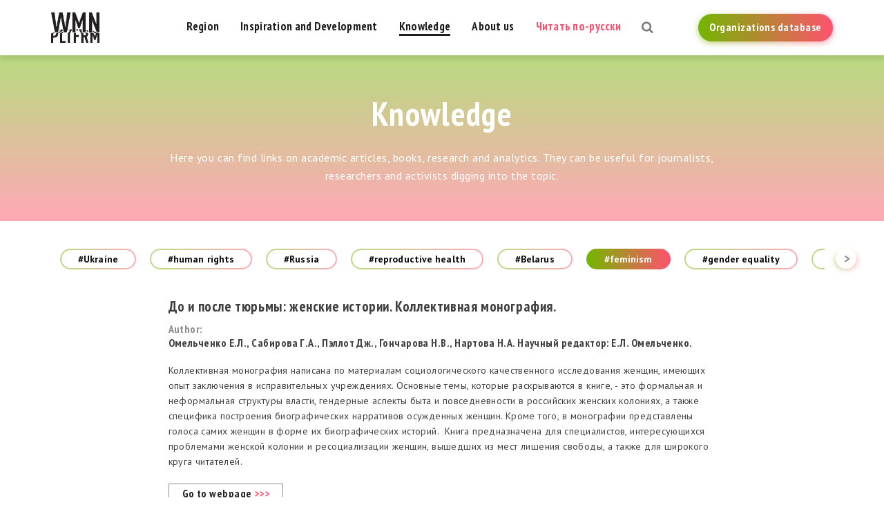

--- FILE ---
content_type: text/html; charset=UTF-8
request_url: https://womenplatform.net/knowledge/tags-58-99-103-107-111-100/
body_size: 40157
content:
<!DOCTYPE html>
<html prefix="og: http://ogp.me/ns#" lang="en-US">
<head>
    <meta charset="UTF-8">
    <meta name="viewport" content="width=device-width, initial-scale=1">
    <meta name="format-detection" content="telephone=no">
    <meta name="csrf-param" content="_csrf">
    <meta name="csrf-token" content="drddbejrUga638VIaCCC8vm6OWHzd4kFaN5H4OvXu_RD8TY5kNIRSvee9ykuS9TGm4pJUKUczksw7nGLkaTQzA==">
    <title>Women Platform</title>
    <!-- Global site tag (gtag.js) - Google Analytics -->
<script async src="https://www.googletagmanager.com/gtag/js?id=UA-125181396-1"></script>
<script>
  window.dataLayer = window.dataLayer || [];
  function gtag(){dataLayer.push(arguments);}
  gtag('js', new Date());

  gtag('config', 'UA-125181396-1');
</script>
<!-- Yandex.Metrika counter -->
<script type="text/javascript" >
    (function (d, w, c) {
        (w[c] = w[c] || []).push(function() {
            try {
                w.yaCounter50214631 = new Ya.Metrika2({
                    id:50214631,
                    clickmap:true,
                    trackLinks:true,
                    accurateTrackBounce:true,
                    webvisor:true,
                    trackHash:true
                });
            } catch(e) { }
        });

        var n = d.getElementsByTagName("script")[0],
            s = d.createElement("script"),
            f = function () { n.parentNode.insertBefore(s, n); };
        s.type = "text/javascript";
        s.async = true;
        s.src = "https://mc.yandex.ru/metrika/tag.js";

        if (w.opera == "[object Opera]") {
            d.addEventListener("DOMContentLoaded", f, false);
        } else { f(); }
    })(document, window, "yandex_metrika_callbacks2");
</script>
<noscript><div><img src="https://mc.yandex.ru/watch/50214631" style="position:absolute; left:-9999px;" alt="" /></div></noscript>
<!-- /Yandex.Metrika counter -->
<meta name="google-site-verification" content="fVGGXDFZSjiA1rXmA5wgIVG-XZmG1mPyQtrQoCCuiuU" />
<meta name="yandex-verification" content="c4e7e47a64384153" />
    <meta property="og:type" content="website">
<meta property="og:site_name" content="Women Platform">
<meta property="og:url" content="https://womenplatform.net/knowledge/">
<meta property="og:title" content="Women Platform">
<meta property="og:image" content="https://womenplatform.net/uploads/og_image.jpg">
<link href="https://womenplatform.net/knowledge/tags-58-99-103-107-111-100/" rel="alternate" hreflang="en-US">
<link href="https://fonts.googleapis.com/css?family=PT+Sans+Narrow:400,700|PT+Sans:400,400i,700,700i&amp;amp;subset=cyrillic" rel="stylesheet">
<link href="/css/style.css?v=1566917657" rel="stylesheet">
<link href="/css/custom.css?v=1550221622" rel="stylesheet">
<script>var frontParams = {"basePath":"https:\/\/womenplatform.net","language":"en-US"};</script>    </head>
<body>




<header id="header">
    <div class="container">
        <a href="/" id="logo" title="" style="background: url(/uploads/WMN-PLTFRM_logo-black.png) no-repeat 0 0/100% auto"></a>
        <a href="https://womenplatform.net/organization/" class="btn">
            <span>Organizations database</span>
        </a>
        <span id="js-open-search" title="Open Search"></span>
        <div id="nav-box">
            <nav id="nav">
                <ul><li><a href="/region/">Region</a></li>
<li><a href="/inspiration-and-development/">Inspiration and Development</a></li>
<li class="active"><a href="/knowledge/">Knowledge</a></li>
<li><a href="/about/">About us</a></li>
<li class="lang"><a href="/ru/">Читать по-русски</a></li></ul>                <a href="https://womenplatform.net/organization/" class="btn">
                    <span>Organizations database</span>
                </a>
            </nav>
        </div>
        <span id="js-open-nav">Menu</span>
	                <p class="page-title">Knowledge</p>
            </div>
</header>

<div id="all">

    
    <!--content-->
    

<div class="top-page-img inner auto-height no-substrate">
    <div class="sub-box">
        <div class="align-m">
            <div class="container">
                <p class="h1">Knowledge</p>
                <p class="small">Here you can find links on academic articles, books, research and analytics. They can be useful for journalists, researchers and activists digging into the topic.</p>
            </div>
        </div>
    </div>
    <div class="bg responsimg" data-responsimg780=""  data-responsimg10="/assets/resized/780-407-crop-t/noname.png"></div>
</div>

<main id="main">
    <div class="container">
        <div class="tags-filter">
            <div class="swiper-container">
                <div class="swiper-wrapper">
                                            <div class="swiper-slide">
                                                            <a href="/knowledge/tags-58-99-100-103-107-111-53/" class="tag tag-ajax" data-tag="53">#Ukraine</a>
                                                    </div>
                                            <div class="swiper-slide">
                                                            <a href="/knowledge/tags-58-99-100-103-107-111-54/" class="tag tag-ajax" data-tag="54">#human rights</a>
                                                    </div>
                                            <div class="swiper-slide">
                                                            <a href="/knowledge/tags-58-99-100-103-107-111-55/" class="tag tag-ajax" data-tag="55">#Russia</a>
                                                    </div>
                                            <div class="swiper-slide">
                                                            <a href="/knowledge/tags-58-99-100-103-107-111-56/" class="tag tag-ajax" data-tag="56">#reproductive health</a>
                                                    </div>
                                            <div class="swiper-slide">
                                                            <a href="/knowledge/tags-58-99-100-103-107-111-57/" class="tag tag-ajax" data-tag="57">#Belarus</a>
                                                    </div>
                                            <div class="swiper-slide">
                                                            <a href="/knowledge/tags-99-100-103-107-111/" class="tag tag-ajax active" data-tag="58">#feminism</a>
                                                    </div>
                                            <div class="swiper-slide">
                                                            <a href="/knowledge/tags-58-99-100-103-107-111-64/" class="tag tag-ajax" data-tag="64">#gender equality</a>
                                                    </div>
                                            <div class="swiper-slide">
                                                            <a href="/knowledge/tags-58-99-100-103-107-111-66/" class="tag tag-ajax" data-tag="66">#civil society</a>
                                                    </div>
                                            <div class="swiper-slide">
                                                            <a href="/knowledge/tags-58-99-100-103-107-111-72/" class="tag tag-ajax" data-tag="72">#LGBTQ+</a>
                                                    </div>
                                            <div class="swiper-slide">
                                                            <a href="/knowledge/tags-58-99-100-103-107-111-75/" class="tag tag-ajax" data-tag="75">#women’s employment</a>
                                                    </div>
                                            <div class="swiper-slide">
                                                            <a href="/knowledge/tags-58-99-100-103-107-111-79/" class="tag tag-ajax" data-tag="79">#Moldova</a>
                                                    </div>
                                            <div class="swiper-slide">
                                                            <a href="/knowledge/tags-58-99-100-103-107-111-80/" class="tag tag-ajax" data-tag="80">#Georgia</a>
                                                    </div>
                                            <div class="swiper-slide">
                                                            <a href="/knowledge/tags-58-99-100-103-107-111-90/" class="tag tag-ajax" data-tag="90">#gender studies</a>
                                                    </div>
                                            <div class="swiper-slide">
                                                            <a href="/knowledge/tags-58-99-100-103-107-111-91/" class="tag tag-ajax" data-tag="91">#transgender studies</a>
                                                    </div>
                                            <div class="swiper-slide">
                                                            <a href="/knowledge/tags-58-99-100-103-107-111-92/" class="tag tag-ajax" data-tag="92">#motherhood</a>
                                                    </div>
                                            <div class="swiper-slide">
                                                            <a href="/knowledge/tags-58-99-100-103-107-111-94/" class="tag tag-ajax" data-tag="94">#gender inequality</a>
                                                    </div>
                                            <div class="swiper-slide">
                                                            <a href="/knowledge/tags-58-99-100-103-107-111-95/" class="tag tag-ajax" data-tag="95">#migration</a>
                                                    </div>
                                            <div class="swiper-slide">
                                                            <a href="/knowledge/tags-58-100-103-107-111/" class="tag tag-ajax active" data-tag="99">#HIV</a>
                                                    </div>
                                            <div class="swiper-slide">
                                                            <a href="/knowledge/tags-58-99-103-107-111/" class="tag tag-ajax active" data-tag="100">#AIDS</a>
                                                    </div>
                                            <div class="swiper-slide">
                                                            <a href="/knowledge/tags-58-99-100-103-107-111-101/" class="tag tag-ajax" data-tag="101">#gender violence</a>
                                                    </div>
                                            <div class="swiper-slide">
                                                            <a href="/knowledge/tags-58-99-100-107-111/" class="tag tag-ajax active" data-tag="103">#women&#039;s rights</a>
                                                    </div>
                                            <div class="swiper-slide">
                                                            <a href="/knowledge/tags-58-99-100-103-107-111-104/" class="tag tag-ajax" data-tag="104">#military conflicts</a>
                                                    </div>
                                            <div class="swiper-slide">
                                                            <a href="/knowledge/tags-58-99-100-103-107-111-105/" class="tag tag-ajax" data-tag="105">#feminist critique</a>
                                                    </div>
                                            <div class="swiper-slide">
                                                            <a href="/knowledge/tags-58-99-100-103-107-111-106/" class="tag tag-ajax" data-tag="106">#queer studies</a>
                                                    </div>
                                            <div class="swiper-slide">
                                                            <a href="/knowledge/tags-58-99-100-103-111/" class="tag tag-ajax active" data-tag="107">#maternity care</a>
                                                    </div>
                                            <div class="swiper-slide">
                                                            <a href="/knowledge/tags-58-99-100-103-107-111-110/" class="tag tag-ajax" data-tag="110">#women in prison</a>
                                                    </div>
                                            <div class="swiper-slide">
                                                            <a href="/knowledge/tags-58-99-100-103-107/" class="tag tag-ajax active" data-tag="111">#penitentiary system</a>
                                                    </div>
                                    </div>
            </div>
            <div class="swiper-button-next swiper-button"></div>
            <div class="swiper-button-prev swiper-button"></div>
        </div>

        <div class="articles-grid top-distance knowledge-grid">
                            <div class="item-box" id="knowledge-item378">
                    <div class="article-item">
                        <div class="text">
                            <p class="title">До и после тюрьмы: женские истории. Коллективная монография.</p>
                            <div class="data-items inline">
                                                                    <div class="item">
                                        <div class="title col">Author:</div>
                                        <div class="col">Омельченко Е.Л., Сабирова Г.А., Пэллот Дж., Гончарова Н.В., Нартова Н.А. Научный редактор: Е.Л. Омельченко.</div>
                                    </div>
                                                                                            </div>
                            <p>Коллективная монография написана по материалам социологического качественного исследования женщин, имеющих опыт заключения в исправительных учреждениях. Основные темы, которые раскрываются в книге, - это формальная и неформальная структуры власти, гендерные аспекты быта и повседневности в российских женских колониях, а также специфика построения биографических нарративов осужденных женщин. Кроме того, в монографии представлены голоса самих женщин в форме их биографических историй. &nbsp;Книга предназначена для специалистов, интересующихся проблемами женской колонии и ресоциализации женщин, вышедших из мест лишения свободы, а также для широкого круга читателей.</p>

                                                            <div class="border-link">
                                    <a href="https://www.academia.edu/23687415/До_и_после_тюрьмы_женские_истории._Омельченко_Е.Л._Сабирова_Г.А._Пэллот_Дж._Гончарова_Н.В._Нартова_Н.А._Научный_редактор_Е.Л._Омельченко._СПб._Алетейя_2012?email_work_card=title" target="_blank">Go to webpage <span class="colored">&gt;&gt;&gt;</span></a>
                                </div>
                                                    </div>
                                            </div>
                </div>
                            <div class="item-box" id="knowledge-item351">
                    <div class="article-item">
                        <div class="text">
                            <p class="title">"Childbirth Is Not A Car Rental": Mothers And Obstetricians Negotiating Choice And Relationships In Russian Commercial Maternity Care</p>
                            <div class="data-items inline">
                                                                    <div class="item">
                                        <div class="title col">Author:</div>
                                        <div class="col">Anna Temkina</div>
                                    </div>
                                                                                                    <div class="item">
                                        <div class="title col">Source:</div>
                                        <div class="col">
                                            <a href="https://www.tandfonline.com/toc/ccph20/current" target="_blank">Critical public health</a>                                        </div>
                                    </div>
                                                            </div>
                            <p>This article explores how commercialization of maternity care in Russia&nbsp;offers new opportunities and imposes new limitations on both mothers-tobe&nbsp;and doctors. The research is based on 35 in-depth interviews with&nbsp;patients and 24 with professionals in paid maternity car in St. Petersburg&nbsp;(2015–2017). It is a significant and illustrative case within the broader trends&nbsp;in the Russian health&nbsp;care system of the 2000s–2010s. This article’s contribution&nbsp;is an understanding of maternity care’s post-socialism market&nbsp;development from the perspective of women: mothers-to-be and mostly&nbsp;female doctors. The ongoing reforms and organization of paid maternity&nbsp;care in Russia are analyzed. I explore the position of mothers-to-be as&nbsp;consumers with growing demands, and of professional women as they&nbsp;respond to such demands. I depict how doctors, though improving their&nbsp;economic and working conditions, resist the symbolic decline of their status&nbsp;and seek to restore their power, and how mothers-to-be accept doctors’<br>
authoritative role in highly medicalized maternity care.</p>

                                                            <div class="border-link">
                                    <a href="https://www.academia.edu/39774854/_CHILDBIRTH_IS_NOT_A_CAR_RENTAL_MOTHERS_AND_OBSTETRICIANS_NEGOTIATING_CHOICE_AND_RELATIONSHIPS_IN_RUSSIAN_COMMERCIAL_MATERNITY_CARE?source=swp_share" target="_blank">Go to webpage <span class="colored">&gt;&gt;&gt;</span></a>
                                </div>
                                                    </div>
                                            </div>
                </div>
                            <div class="item-box" id="knowledge-item348">
                    <div class="article-item">
                        <div class="text">
                            <p class="title">Beijing +25 Years On. Parallel Report Ukraine 2014-2019</p>
                            <div class="data-items inline">
                                                                                                    <div class="item">
                                        <div class="title col">Source:</div>
                                        <div class="col">
                                            <a href="https://www.fes-soe.org/about-us/friedrich-ebert-stiftung/" target="_blank">Friedrich-Ebert-Stiftung</a>                                        </div>
                                    </div>
                                                            </div>
                            <p>While highly appreciating the National Report prepared by the State, the Ukrainian women’s NGOs decided to independently summarize the efforts on promoting the rights of women and girls in Ukraine in the last five trying years. The war and loss of a part of the Ukrainian territories, over a million of internally displaced persons, economic decline, and the need for the countrywide reforms have created additional challenges for the governmental policy.</p>

                                                            <div class="border-link">
                                    <a href="https://ngocsw.org/wp-content/uploads/2019/10/2019Parallel_Report_Eng_2_final_web.pdf" target="_blank">Go to webpage <span class="colored">&gt;&gt;&gt;</span></a>
                                </div>
                                                    </div>
                                            </div>
                </div>
                            <div class="item-box" id="knowledge-item323">
                    <div class="article-item">
                        <div class="text">
                            <p class="title">Исследование проблемы насилия в отношении женщин, живущих с ВИЧ, в Восточной Европе и Центральной Азии. Аналитический отчет 2019</p>
                            <div class="data-items inline">
                                                                    <div class="item">
                                        <div class="title col">Author:</div>
                                        <div class="col">Юлия Годунова, Светлана Мороз, Наталья Сидоренко, Алина Ярославская</div>
                                    </div>
                                                                                                    <div class="item">
                                        <div class="title col">Source:</div>
                                        <div class="col">
                                            <a href="http://www.ewna.org" target="_blank">Евразийская женская сеть по СПИДу</a>                                        </div>
                                    </div>
                                                            </div>
                            <p>В исследовании были проанализированы проблемы, с которыми сталкиваются ВИЧ-позитивные женщины, подвергшиеся насилию после того, как им был постав- лен диагноз «ВИЧ-инфекция». Уникальность исследования заключается в том, что оно было разработано, организовано и проведено сообществом женщин, живущих с ВИЧ и уязвимых для ВИЧ, в рамках региональной кампании против гендерного насилия «Насилию нет оправдания!». В этом исследовании приняли участие 464 ВИЧ-положительные женщины, пережившие насилие, и 120 женщин специалисток из 12 стран региона Восточной Европы Центральной Азии (ВЕЦА). Исследование подтверждает важность приоритезации вопросов насилия в отношении женщин, живущих с ВИЧ, в повестке дня, касающейся раз- вития стран региона ВЕЦА.</p>

                                                            <div class="border-link">
                                    <a href="http://www.ewna.org/wp-content/uploads/2019/11/EWNA_Report_RUS_preview_v5.pdf?fbclid=IwAR2dcxl3N5Yhs6Wi7za_fhmdoQDgBGtmHil7SYsPYAgNC5GCtN7k_XCQ5RI" target="_blank">Go to webpage <span class="colored">&gt;&gt;&gt;</span></a>
                                </div>
                                                    </div>
                                            </div>
                </div>
                            <div class="item-box" id="knowledge-item308">
                    <div class="article-item">
                        <div class="text">
                            <p class="title">Crisis, War and Austerity: Devaluation of Female Labor and Retreating of the State</p>
                            <div class="data-items inline">
                                                                    <div class="item">
                                        <div class="title col">Author:</div>
                                        <div class="col">Oksana Dutchak</div>
                                    </div>
                                                                                                    <div class="item">
                                        <div class="title col">Source:</div>
                                        <div class="col">
                                            <a href="https://www.rosalux.eu" target="_blank">Rosa Luxemburg Stiftung</a>                                        </div>
                                    </div>
                                                            </div>
                            <p>Following the Euromaidan, the outbreak of war and ensuing economic crisis, the Ukrainian government introduced wide-ranging reforms guided by the neoliberal idea that stability and economic growth can be generated by cutting social spending.</p>

<p>Despite the government’s proclaimed intent to support the poorest and weakest members of Ukrainian society, the opposite has occurred, and the negative effects of the new reforms have ended up targeting them most. Women in Ukraine are particularly harshly hit by these savings measures. Despite superficially pro-women legislation, women tend to have the opposite experience. Cuts to the civil service and social spending generally lead to lay-offs and thus to the firing of women, who overwhelmingly work in these sectors.</p>

<p>Further consequences of Ukrainian austerity policies are, among others, an ongoing devaluing of reproductive labour (care, education, etc.), the dismantling of social infrastructure and a neoliberal, profit-oriented restructuring of the education and health care systems.</p>

<p>The Ukrainian left is faced with the challenge of fundamentally criticizing these processes and articulating alternatives. Left-wing feminists must build a strong network of allies in order to lead the fightback.​</p>

                                                            <div class="border-link">
                                    <a href="https://www.rosalux.eu/fileadmin/user_upload/Publications/2018/AusterityandFeminismaftertheCrisis_Ukraine.pdf" target="_blank">Go to webpage <span class="colored">&gt;&gt;&gt;</span></a>
                                </div>
                                                    </div>
                                            </div>
                </div>
                            <div class="item-box" id="knowledge-item276">
                    <div class="article-item">
                        <div class="text">
                            <p class="title">Why Women Protest: Insights from Ukraine's EuroMaidan</p>
                            <div class="data-items inline">
                                                                    <div class="item">
                                        <div class="title col">Author:</div>
                                        <div class="col">Olena Nikolayenko and Maria DeCasper</div>
                                    </div>
                                                                                            </div>
                            <p>This article examines why Ukrainian women participated in the 2013–14 anti-government protests, widely known as the EuroMaidan. Based upon in-depth interviews with female protesters, the study uncovers a wide range of motivations for women's engagement in the revolution, including dissatisfaction with the government, solidarity with protesters, motherhood, civic duty, and professional service. Political discontent was the most cited reason for protesting. Solidarity with protesters was another major catalyst for political engagement. In addition, women who were mothers invoked the notion of mothering to provide a rationale for activism. The study contributes to the growing literature on women's participation in contentious politics in non-democracies.</p>

                                                            <div class="border-link">
                                    <a href="https://www.academia.edu/37988516/Why_Women_Protest_Insights_from_Ukraines_EuroMaidan?email_work_card=title" target="_blank">Go to webpage <span class="colored">&gt;&gt;&gt;</span></a>
                                </div>
                                                    </div>
                                            </div>
                </div>
                            <div class="item-box" id="knowledge-item222">
                    <div class="article-item">
                        <div class="text">
                            <p class="title">«Если женщина больше не слабая, зачем ее беречь». Социолог Елена Гапова о «сильных женщинах», «безвольных мужчинах» и советском гендерном проекте</p>
                            <div class="data-items inline">
                                                                    <div class="item">
                                        <div class="title col">Author:</div>
                                        <div class="col">Republic.ru</div>
                                    </div>
                                                                                                    <div class="item">
                                        <div class="title col">Source:</div>
                                        <div class="col">
                                            <a href="https://republic.ru/posts/93240" target="_blank">Republic.ru</a>                                        </div>
                                    </div>
                                                            </div>
                            <p>Женщины в СССР одними из первых получили права, о которых гражданки других стран могли только мечтать, но сегодня Россия заметно отстает от Запада в том, что касается гендерного равенства. Каково положение постсоветской женщины сегодня? С советским наследием, стереотипами из «Служебного романа», растущей популярностью курсов по ведической женственности и молодой рыночной экономикой. Republic поговорил с Еленой Гаповой, кандидатом филологических наук и доцентом кафедры социологии Университета Западного Мичигана о том, почему идеал буржуазной семьи доступен не всем, что такое эротический патриотизм и зачем обществу «публика» на утренниках в детском саду.</p>

                                                            <div class="border-link">
                                    <a href="https://www.academia.edu/38515446/_Если_женщина_больше_не_слабая_зачем_ее_беречь_._Социолог_Елена_Гапова_о_сильных_женщинах_безвольных_мужчинах_и_советском_гендерном_проекте" target="_blank">Go to webpage <span class="colored">&gt;&gt;&gt;</span></a>
                                </div>
                                                    </div>
                                            </div>
                </div>
                            <div class="item-box" id="knowledge-item184">
                    <div class="article-item">
                        <div class="text">
                            <p class="title">Ukrainian Feminism at the Crossroad of National, Postcolonial, and (Post)Soviet: Theorizing the Maidan Events 2013-2014</p>
                            <div class="data-items inline">
                                                                    <div class="item">
                                        <div class="title col">Author:</div>
                                        <div class="col">Maria Mayerchyk, Olga Plakhotnik</div>
                                    </div>
                                                                                                    <div class="item">
                                        <div class="title col">Source:</div>
                                        <div class="col">
                                            <a href="https://krytyka.com/en" target="_blank">krytyka.com</a>                                        </div>
                                    </div>
                                                            </div>
                            <p>The study is an endeavour of critical feminist analysis of well-known Ukrainian events in the winter of 2013-2014, called #EuroMaidan protests (further we shall use the shorter title – “Maidan” or "Maidan protests"). Some reflections on the war in the Eastern part of Ukraine are also included. We would like to discuss how discourses of feminism, nationalism, postcolonialism and (post)Sovietness are intersected in the production of meanings within the Maidan protests and the war that followed.</p>

                                                            <div class="border-link">
                                    <a href="https://www.academia.edu/18934016/Ukrainian_Feminism_at_the_Crossroad_of_National_Postcolonial_and_Post_Soviet_Theorizing_the_Maidan_Events_2013-2014" target="_blank">Go to webpage <span class="colored">&gt;&gt;&gt;</span></a>
                                </div>
                                                    </div>
                                            </div>
                </div>
                            <div class="item-box" id="knowledge-item44">
                    <div class="article-item">
                        <div class="text">
                            <p class="title">Feminism in Post-Soviet Belarus</p>
                            <div class="data-items inline">
                                                                    <div class="item">
                                        <div class="title col">Author:</div>
                                        <div class="col">Elena Gapova</div>
                                    </div>
                                                                                            </div>
                            <p>How does a society with a lengthy period of socialist experience in its recent past think of the oppression of women? Would it recognize the issue at all? How would it see the origin of this oppression? Finally, what needs to be done for the world to become a better place? The way these issues have been theorized in the former socialist region was quite different from how they were seen in the West.</p>

                                                            <div class="border-link">
                                    <a href="https://www.academia.edu/677515/Feminism_in_Post-Soviet_Belarus" target="_blank">Go to webpage <span class="colored">&gt;&gt;&gt;</span></a>
                                </div>
                                                    </div>
                                            </div>
                </div>
                    </div>
            </div>
</main>

    <div id="indent"></div>

    <!--/content--></div>

<footer id="footer">
    <div class="container">
<!--        <p>&copy; --><!-- --><!--</p>-->
        <div class="col">
            <p>Co-funded by the European Union</p>
            <img src="/uploads/euro-flag.jpg" alt="" />
        </div>
        <div class="col">
            <p class="sub-text">Regional Platform for Women's Rights and Interests Activists</p>
            <p class="copy">Women Platform © %year%</p>
        </div>
                <div class="col">

                <div class="social-links">
                    <span class="text">Follow us on :</span>
	                
                    <a href="https://www.facebook.com/wmnpltfrm/" class="font-icon-facebook" target="_blank" title="facebook"></a>
	                
                    <a href="https://vk.com/wmnpltfrm" class="font-icon-vkontakte" target="_blank" title="vkontakte"></a>
	                
                    <a href="https://t.me/womenplatform" class="font-icon-telegram" target="_blank" title="telegram"></a>
	                
                </div>
            <a href="mailto:womenplatform.net@gmail.com">womenplatform.net@gmail.com</a>        </div>
    </div>
</footer>

<div class="search-box">
    <div class="container">
        <form action="/search/" method="get" class="search-form">
            <div class="inp-box">
                <input type="text" name="text" class="form-control" placeholder="Type to search something here..." />
            </div>
            <button type="submit" class="search-btn" title="Search"></button>
        </form>

        <ul class="search-results">
        </ul>
    </div>
    <div class="close-search">
        <span class="js-close-search" title="Close search"></span>
    </div>
</div>






<div id="popup">
    <div class="container">
        <div class="subscribe-box step-two hidden">
            <div class="container">
                <p class="h1">Check your email, please, and confirm the subsciption</p>
                <p class="sub-header"></p>
                <!--                <p class="sub-header" data-text="--><!--" data-check-text="--><!--">--><!--</p>-->

                <form id="subscribe-form" class="subscribe-form form" action="/subscription/subscribe/" method="post">
<input type="hidden" name="_csrf" value="drddbejrUga638VIaCCC8vm6OWHzd4kFaN5H4OvXu_RD8TY5kNIRSvee9ykuS9TGm4pJUKUczksw7nGLkaTQzA==">                <input type="text" id="subscribeform-email" class="form-control" name="SubscribeForm[email]" placeholder="Email address" aria-required="true" aria-invalid="true">

                <div class="edit-box">
                    <span class="value">womenplatform@gmail.com</span>
                    <span class="edit">Edit</span>
                </div>

                <button type="submit" class="btn large-btn">
                    <span>Subscribe</span>
                </button>
                </form>            </div>
            <span class="js-close-popup" title="Закрыть"></span>
        </div>
    </div>
</div>
<script src="/assets/38528513/jquery.min.js?v=1545921299"></script>
<script src="/assets/97de0a28/jquery.form.min.js?v=1545921299"></script>
<script src="/js/modernizr.custom.js?v=1531302154"></script>
<script src="/js/jquery.responsImg.min.js?v=1531302154"></script>
<script src="/js/slick.min.js?v=1531302154"></script>
<script src="/js/share.min.js?v=1532597017"></script>
<script src="/js/swiper.min.js?v=1531302154"></script>
<script src="/js/tinysort.min.js?v=1531302154"></script>
<script src="/js/transitions.min.js?v=1531302154"></script>
<script src="/js/lightgallery-all.min.js?v=1531302154"></script>
<script src="/js/main.js?v=1599824253"></script></body>
</html>
